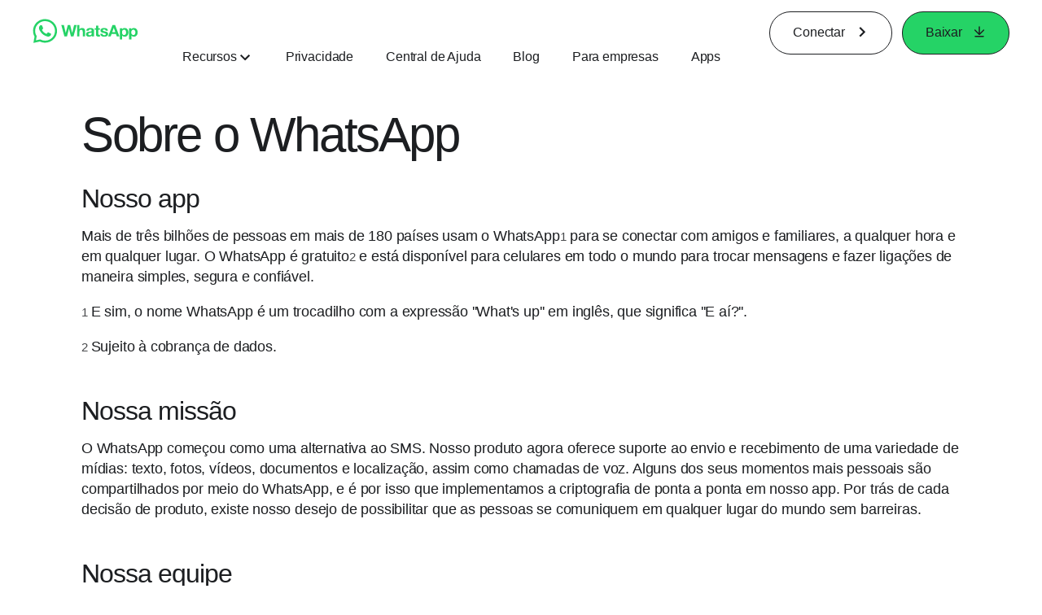

--- FILE ---
content_type: application/x-javascript; charset=utf-8
request_url: https://www.whatsapp.com/ajax/bz?__a=1&__ccg=UNKNOWN&__dyn=7xe6E5aQ1PyUbFp41twpUnwgU29zE6u7E3rw5ux609vCwjE1EE2Cw8G0um4o5-0me0sy0ny0RE2Jw8W1uw2oE17U2ZwrU1Xo1UU3jwea&__hs=20467.BP%3Awhatsapp_www_pkg.2.0...0&__hsi=7595347642831300732&__req=1&__rev=1031999661&__s=t2x5f7%3Atdox0t%3Av6j5g0&__user=0&dpr=2&jazoest=2955&lsd=AdGkzEwXj48
body_size: -1796
content:
for (;;);{"__ar":1,"rid":"Ae4WZ4Sy6HiOrxCHK2gcLFi","payload":null,"lid":"7595347654031371134"}